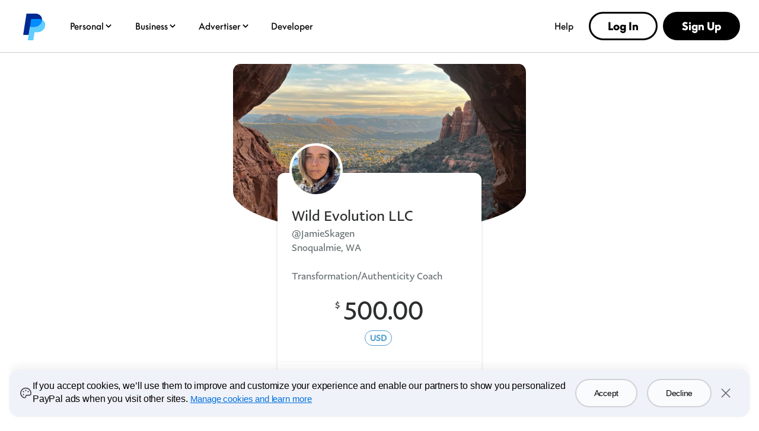

--- FILE ---
content_type: text/css
request_url: https://www.paypalobjects.com/paypal-ui/web/icon-font/0-0-1/icon-font.min.css
body_size: -398
content:
@font-face{font-family:PPUI-Icons;src:url(https://www.paypalobjects.com/paypal-ui/icons/font_icon/0-0-29/PPUI-Icons.woff2) format('woff2'),url(https://www.paypalobjects.com/paypal-ui/icons/font_icon/0-0-29/PPUI-Icons.woff) format('woff'),url(https://www.paypalobjects.com/paypal-ui/icons/font_icon/0-0-29/PPUI-Icons.eot?#iefix) format('embedded-opentype'),url(https://www.paypalobjects.com/paypal-ui/icons/font_icon/0-0-29/PPUI-Icons.svg) format('svg');font-style:normal;font-weight:500}